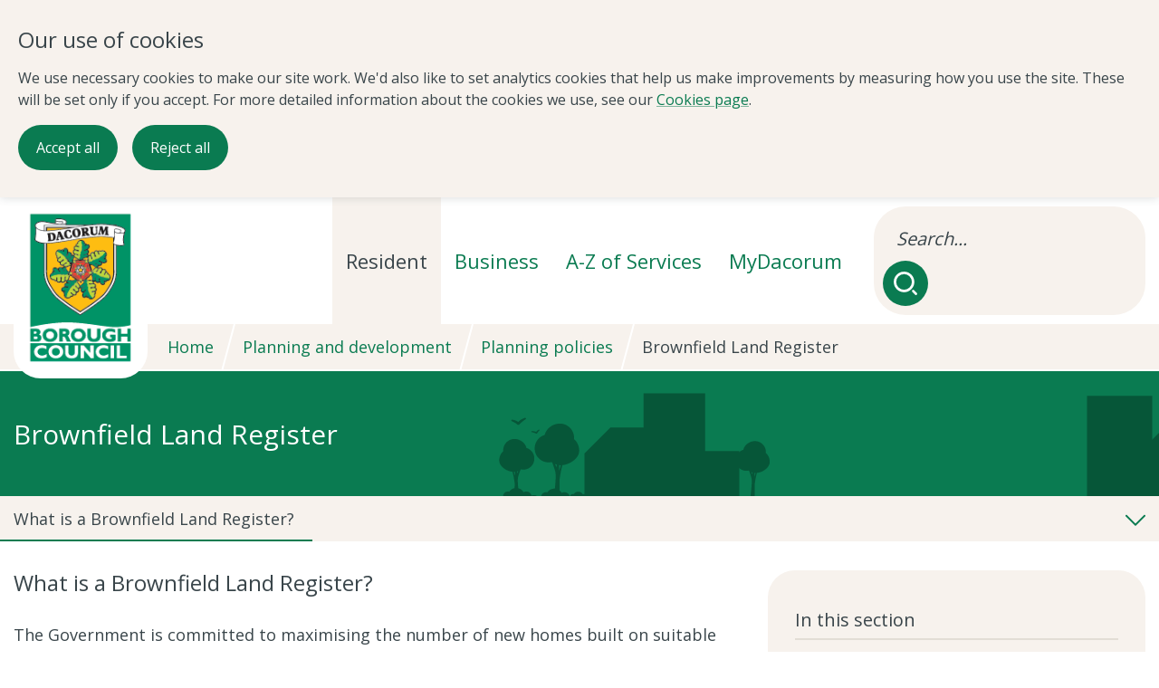

--- FILE ---
content_type: text/html; charset=utf-8
request_url: https://webdev.dacorum.gov.uk/home/planning-development/planning-strategic-planning/brownfield-land-register
body_size: 10150
content:
 <!DOCTYPE html> <html lang="en"> <head> <link rel="icon" type="image/png" href="/ResourcePackages/Foundation/assets/dist/img/icons/favicon-96x96.png?package=Foundation" sizes="96x96"> <link rel="icon" type="image/svg+xml" href="/ResourcePackages/Foundation/assets/dist/img/icons/favicon.svg?package=Foundation"> <link rel="shortcut icon" href="/ResourcePackages/Foundation/assets/dist/img/icons/favicon.ico?package=Foundation"> <link rel="apple-touch-icon" sizes="180x180" href="/ResourcePackages/Foundation/assets/dist/img/icons/apple-touch-icon.png?package=Foundation"> <meta name="apple-mobile-web-app-title" content="Dacorum"> <link rel="manifest" href="/ResourcePackages/Foundation/assets/dist/img/icons/site.webmanifest?package=Foundation"> <title>
	Brownfield Land Register
</title> <meta charset="utf-8"><script type="text/html" id="sf-tracking-consent-manager">
	<div id="tracking-consent-dialog" > 
	<span class="consent-title" >Our use of cookies</span>
	<p class="consent-description">We use necessary cookies to make our site work. We'd also like to set analytics cookies that help us make improvements by measuring how you use the site. These will be set only if you accept.

For more detailed information about the cookies we use, see our <a href="http://www.dacorum.gov.uk/home/cookies-policy" title="More info about our cookies">Cookies page</a>.</p>
	<div class='consent-accept-container'>
		<a class="consent-accept" href="javascript:TrackingConsentManager.updateUserConsent(true)">Accept all</a>
	</div>
	<div class='consent-reject-container'>
		<a class="consent-reject" href="javascript:TrackingConsentManager.updateUserConsent(false)">Reject all</a>
	</div>
	<div></div>
</div>
</script><script type="text/javascript" src="/WebResource.axd?d=DzHrpQl5URXarFHAtrmzFkBoCgrGJflL1UsR29ffrMoywFrwjjjUqKazYVxzHEu-zzqpBJHN-d-hPcinkhd5KKPDUWNP2w3PtnfPbA2UZhV-QSrIZDoQLqK54t05DJr83XmOIiaGgLzPy_a4wOttlVDRC-L1LfT0VmNzwmCRzuldpXgC2nI7YtTNKe-7gh3X0&amp;t=638826587880000000">

</script> <meta name="viewport" content="width=device-width, initial-scale=1.0, minimum-scale=1.0"> <script src="/ResourcePackages/Foundation/assets/dist/js/vendor/jquery-3.2.1.js?package=Foundation" type="text/javascript"></script><link href="/ResourcePackages/Foundation/assets/dist/css/style.css?v=2&amp;package=Foundation" rel="stylesheet" type="text/css" /><link href="/ResourcePackages/Foundation/assets/fontawesome/css/all.min.css?v=1&amp;package=Foundation" rel="stylesheet" type="text/css" /> <script type="text/javascript" src="https://www.googletagmanager.com/gtag/js?id=G-KQRXD13Z17"></script><script type="text/javascript">
(function() {
	function deleteCookie(cookieName) {
        document.cookie = cookieName + '=;expires=Mon Jan 01 1900 00:00:00 ; path=/';
	}

	function loadAndTrack(canTrack) {
		if (!canTrack) {
			deleteCookie('_ga');
			deleteCookie('_gat');
			deleteCookie('_gid');
			return;
		}
		
		window.dataLayer = window.dataLayer || [];
		function gtag(){dataLayer.push(arguments);}
		gtag('js', new Date());
		gtag('config', 'G-KQRXD13Z17');
	}

	if (window.TrackingConsentManager) {
		TrackingConsentManager.addEventListener('ConsentChanged', loadAndTrack);
		loadAndTrack(TrackingConsentManager.canTrackCurrentUser());
	}
	else {
		loadAndTrack(true);
	}
})();
</script><meta name="Generator" content="Sitefinity 15.2.8431.0 DX" /><link rel="canonical" href="https://www.dacorum.gov.uk/home/planning-development/planning-strategic-planning/brownfield-land-register" /><meta name="description" content="Find out more information about our Brownfield Land Register" /><meta name="keywords" content="Brownfield, land, register, permission in principle, planning, development, sites, site, housing" /></head> <body lang="en"> <div class="skip_links hide-for-small" role="navigation" aria-label="Skip links"> <ul> <li><a class="button white_focus show-on-focus skip-content" title="Close pop-up" href="javascript:ClosePop();">Close pop-up</a></li> <li><a class="button white_focus show-on-focus skip-content" title="Skip to content"  href="#main">Skip to content</a></li> <li><a class="button white_focus show-on-focus skip-content" title="Back to top" href="javascript:scrollPageToTop();">Back to top</a></li> <li><a class="button white_focus show-on-focus skip-content" title="Home" href="/home">Home</a></li> <li><a class="button white_focus show-on-focus skip-content" title="News" href="/home/news/all-news">News</a></li> <li><a class="button white_focus show-on-focus skip-content" title="Sitemap" href="/home/sitemap">Sitemap</a></li> <li><a class="button white_focus show-on-focus skip-content" title="Search" href="https://webapps.dacorum.gov.uk/search/">Search</a></li> <li><a class="button white_focus show-on-focus skip-content" title="Help" href="/home/tools/general-help-with-using-this-website">Help</a></li> <li><a class="button white_focus show-on-focus skip-content" title="Complaints" href="/home/do-it-online/make-a-complaint">Complaints</a></li> </ul> </div>  <!--
    <div id="message-bar">
        <p>We are currently experiencing intermittent issues with the processing of payments. Sorry for any inconvenience caused.</p>
    </div> 
    --> <header id="top"> <div class="header_inner"> <div class="trigger_column hide-for-large"> <a href="javascript:goBack();" class="back-trigger" role="button"><span class="sr-only">Go back</span><span class="icon icon_arrow"></span></a> </div> <a href="/" id="logo"> <img src="/Sitefinity/WebsiteTemplates/DBCCorp2016/App_Themes/DBCCorp2016/Images/style/logo.png" alt="Dacorum Borough Council logo linking to our homepage"> <span class="sr-only">Dacorum Borough Council</span> </a> <div class="trigger_column hide-for-large"> <a href="javascript:void(0);" class="menu-trigger" role="button"><span><span>Menu</span></span></a> </div> <nav id="primary"> <form role="search" method="get" class="search_form" action="https://webapps.dacorum.gov.uk/search/" aria-label="Site search"> <fieldset> <legend class="sr-only">Search form</legend> <label for="q" class="sr-only">Find something interesting</label> <input class="search_text" type="text" value="" name="q" id="q" placeholder="Search..."> <button type="submit" id="searchsubmit"> <span class="sr-only">Submit search</span> <span class="icon icon_search thick white"></span> </button> </fieldset> </form> <ul> <li class="has_children"> <a href="/home/" class="active">Resident</a> <ul> <li><a href="/home/council-tax" title="Council Tax">Council Tax</a></li> <li><a href="/home/environment-street-care/recycling-refuse-waste" title="Bins and recycling">Bins and recycling</a></li> <li><a href="/home/planning-development" title="Planning and development">Planning and development</a></li> <li><a href="/home/housing" title="Housing">Housing</a></li> <li><a href="/home/leisure-arts-culture" title="Leisure, arts and culture">Leisure, arts and culture</a></li> <li><a href="/home/environment-street-care" title="Environment">Environment</a></li> <li><a href="/home/council-democracy" title="Council and democracy">Council and democracy</a></li> <li><a href="/home/benefits" title="Benefits">Benefits</a></li> <li><a href="/home/recruitment" title="Jobs">Jobs</a></li> <li><a href="/home/community-living/parking-and-travel" title="Parking">Parking</a></li> <li><a href="/home/community-living" title="Community and living">Community and living</a></li> <li><a href="/home/regeneration" title="Regeneration">Regeneration</a></li> </ul> </li> <li class="has_children"> <a href="/home/business">Business</a> <ul> <li><a href="/home/business/business-services" title="Business services">Business services</a></li> <li><a href="/home/environment-street-care/licensing" title="Licences and permits">Licences and permits</a></li> <li><a href="/home/business/business-rates" title="Business rates">Business rates</a></li> <li><a href="/home/environment-street-care" title="Environment">Environment</a></li> <li><a href="/home/business/business-services/commercial-property" title="Commercial property">Commercial property</a></li> <li><a href="/home/planning-development" title="Planning and development">Planning and development</a></li> <li><a href="/home/business/procurement" title="Commissioning and procurement">Commissioning and procurement</a></li> <li><a href="/home/regeneration" title="Regeneration">Regeneration</a></li> </ul> </li> <li><a href="https://webapps.dacorum.gov.uk/search/atoz.aspx">A-Z of Services</a></li> <li><a href="https://resident.dacorum.gov.uk/">MyDacorum</a></li> </ul> </nav> </div> </header> <section class="content" id="main" aria-label="Main content"> 








<div id="breadcrumb" class="show-for-large" data-id="1">
    <nav aria-label="Full path to the current page">
        <div id="bcInner" class="row column">
            <ul class="breadcrumbs" aria-label="Breadcrumb">
                            <li class="breadcrumb-item"><a href="/">Home</a></li>
                            <li class="breadcrumb-item"><a href="/home/planning-development">Planning and development</a></li>
                            <li class="breadcrumb-item"><a href="/home/planning-development/planning-strategic-planning">Planning policies</a></li>
                        <li class="breadcrumb-item" aria-current="page">Brownfield Land Register</li>
            </ul>
        </div>
    </nav>
</div>
<div class="title_strip scene_01">
    <div class="row column">
        <div>
            <h1>Brownfield Land Register</h1>
        </div>
    </div>
</div>	<div class="content_progress" data-sf-element="Row">
    <div id="contentPlaceholder_T977D2FB1005_Col00" class="sf_colsIn" data-sf-element="Column 1" data-placeholder-label="Content Progress">
<div >
    <div class="sfContentBlock" >
        <div data-sticky-container="" class="move_to_title_strip"><div data-sticky="" data-margin-top="0" data-anchor="contentPlaceholder_T977D2FB1005_Col00" data-sticky-on="small"><div class="in_page_nav" style="--progress:0%;"><a class="in_page_toggle" href="javascript:void(0);" data-sf-ec-immutable="">
 <span class="toggle_inner">
 <span class="sr-only">Toggle in-page navigation links</span>
 <span class="active_section"><span class="sr_only">Current active section: </span><span class="text"></span></span>
 </span>
 </a>
 <div class="row column"><div class="relative"><nav aria-label="Navigation to headings on this page"><ul></ul></nav></div></div></div></div></div>
    </div>
</div>
<div >
    <div class="sfContentBlock" >
        <!--Warning Bar 1-->
<!--div class="sfcontentblock" id="warning-bar-1">
    <div id="warning-bar" style="line-height:28px;margin-left:auto;margin-right:auto;display:inline-flex;">
        <p><img src="/images/default-source/warningicons/warningna.gif?sfvrsn=9dad1c9f_10" style="margin-top:5px;margin-right:10px;" align="left" title="warningna" data-displaymode="original" alt="warning sign" width="60px" class="warniconimg" sfref="[images%7COpenAccessDataProvider%7Ccb981109-da23-4098-ae1d-f50a881a1eaa]33b87744-5115-6b7f-9bc7-ff00000246a4" data-sf-ec-immutable="" /><strong></strong>Residents may experience some intermittent problems with some of our webpages today. We are working hard to fix these issues. Please try again later.&nbsp;&nbsp;<strong><a id="close-warning-bar-1" class="cb-enable" title="close notification" data-sf-ec-immutable="">&times;</a></strong></p>
    </div>
</div--><!--Warning Bar 1-->
    </div>
</div><div id="contentPlaceholder_T977D2FB1006_Col00" class="sf_colsIn row column content_wrapper" data-sf-element="Container" data-placeholder-label="Content Wrapper">
<div >
    <div class="sfContentBlock" >
        <h1>Brownfield Land Register</h1>
<h2>What is a Brownfield Land Register?</h2>
<p>The Government is committed to maximising the number of new homes built on suitable brownfield land and has set out its intention to ensure that 90 per cent of suitable brownfield sites have planning permission for housing by 2020.</p>
<p><a href="http://www.legislation.gov.uk/uksi/2017/403" title="Link to the Government's Legislation website">The Housing and Planning Act (May 2016)</a> makes provision for local authorities to prepare, maintain and publish a register of brownfield land. The register should identify previously developed sites in the district that we have assessed as being suitable for housing.</p>
<p>The register should comprise a standard set of information, prescribed by the Government, that will be kept up to date, and made publicly available, to help provide certainty for developers and communities and encourage investment in local areas. The registers will then be used to monitor the Government&rsquo;s commitment to the delivery of brownfield sites.</p>
<p>For more information about the Brownfield Land Register Regulations, please visit the&nbsp;<a href="http://www.legislation.gov.uk/uksi/2017/403/contents/made" title="Link to the Brownfield Land Register Regulations 2017 on the Government's Legislation website">Government's Legislation website</a>.</p>
<p>For more information on the Brownfield Land Register and 'Permission in Principle', please view the following document:&nbsp;<img alt=""  src="/images/default-source/web-graphics/pdficon_small_2.gif?sfvrsn=52780f9f_8" data-displaymode="Original">
<a href="/docs/default-source/strategic-planning/dclg---questions-and-answers-for-brownfield-registers-and-permission-in-principle.pdf?sfvrsn=5e19389e_0" title="Department for Communities and Local Government - Questions and answers for Brownfield Registers and Permission in Principle (PDF 224KB)">Department for Communities and Local Government - Questions and answers for Brownfield Registers and Permission in Principle (PDF 224KB)</a>.</p>
<h2>What is brownfield land?</h2>
<p>"Brownfield" (previously developed land) land is <a href="https://www.gov.uk/government/publications/national-planning-policy-framework--2" title="National Planning Policy Framework information on the Government website" class="" target="">defined in Annex 2 of the National Planning Policy Framework</a>&nbsp;as:</p>
<p>"Land which is or was occupied by a permanent structure, including the curtilage of the developed land (although it should not be assumed that the whole of the curtilage should be developed) and any associated fixed surface infrastructure. This excludes land that is or has been occupied by agricultural or forestry buildings; land that has been developed for minerals extraction or waste disposal by landfill purposes where provision for restoration has been made through development control procedures; land in built-up areas such as private residential gardens, parks, recreation grounds and allotments; and land that was previously developed, but where the remains of the permanent structure have blended into the landscape in the process of time."</p>
<p>Our&nbsp;brownfield register&nbsp;(BFR) aims to provide publicly available information on all known brownfield sites. It will contain data and maps of sites identified from site submissions and collated from the existing data sources of&nbsp;Dacorum's&nbsp;Strategic Housing Land Availability Assessment (SHLAA), existing planning permissions and pending planning decisions. This register will be updated as new site information comes forward, and to remove sites where development has taken place.</p>
<h2>Brownfield Land Register 2017 to 2021</h2>
<p>Our first Brownfield Land Register (and supporting documents) was published on 30 December 2017 (site references BLR/001 to BLR/026).</p>
<p> </p>
<p>The Brownfield Land Register was published on 20 December 2021. This is now combined with the 2017-2020 Brownfield Land Registers and site references BLR/016, BLR/027, BLR/028 and BLR/038 are removed from the Register. Please see documents below.</p>
<p>The register is in two parts. Part 1 is a comprehensive list of identified brownfield sites, while Part 2 is a list of sites we think is appropriate to give&nbsp;<a href="http://www.legislation.gov.uk/uksi/2017/402" title="Link to the Government's Legislation website">Permission in Principle</a>. These will be housing-led developments, identified using set criteria and consultation.</p>
<p><img src="/images/default-source/root/pdf-icon.jpg?sfvrsn=4846f39f_0" data-displaymode="Original" alt="">&nbsp;<a href="/docs/default-source/strategic-planning/dacorum-borough-council-brownfield-land-register-20214ef66b4551156b7f9bc7ff00000246a4.pdf?sfvrsn=e6e3009e_2" title="Dacorum Borough Council Brownfield Land Register 2021 (PDF 166KB)">Dacorum Borough Council Brownfield Land Register 2021 (PDF 166KB)</a><br>
<img src="/images/default-source/web-graphics/xls_16.gif?sfvrsn=2428029f_2" data-displaymode="Original" alt="">&nbsp;<a href="/docs/default-source/strategic-planning/dacorum-borough-council-brownfield-land-register-20213df66b4551156b7f9bc7ff00000246a4.csv?sfvrsn=99e3009e_0&amp;download=true" title="Dacorum Borough Council Brownfield Land Register 2021 (CSV 13KB)">Dacorum Borough Council Brownfield Land Register 2021 (CSV 13KB)</a><br>
<img src="/images/default-source/root/pdf-icon.jpg?sfvrsn=4846f39f_0" data-displaymode="Original" alt="">&nbsp;<a href="/docs/default-source/strategic-planning/dacorum-borough-council-brownfield-land-register-20205f0f684551156b7f9bc7ff00000246a4.pdf?sfvrsn=f71a039e_6" title="Dacorum Borough Council Brownfield Land Register 2020 (PDF 524KB)">Dacorum Borough Council Brownfield Land Register 2020 (PDF 524KB)</a><br>
<img src="/images/default-source/web-graphics/xls_16.gif?sfvrsn=2428029f_2" data-displaymode="Original" alt="">&nbsp;<a href="/docs/default-source/strategic-planning/dacorum-borough-council-brownfield-land-register-2020.csv?sfvrsn=c917039e_4&amp;download=true" title="Dacorum Borough Council Brownfield Land Register 2020 (CSV 13KB)">Dacorum Borough Council Brownfield Land Register 2020 (CSV 13KB)</a><br>
<img width="17" height="17" alt="" src="/images/default-source/root/pdficon_small.gif?sfvrsn=92f6099f_6" data-displaymode="Original">&nbsp;<a href="/docs/default-source/strategic-planning/brownfield-land-register-2019.pdf?sfvrsn=6a43089e_6" title="Dacorum Borough Council Brownfield Land Register 2019 (PDF 544KB)">Dacorum Borough Council Brownfield Land Register 2019 (PDF 544KB)</a><br>
<img alt=""  src="/images/default-source/web-graphics/xls_16.gif?sfvrsn=2428029f_2" data-displaymode="Original">&nbsp;<a href="/docs/default-source/strategic-planning/dacorum-borough-council-brownfield-land-register-2019-(csv-14kb).csv?sfvrsn=8b51089e_6&amp;download=true" title="Dacorum Borough Council Brownfield Land Register 2019 (CSV 12KB)">Dacorum Borough Council Brownfield Land Register 2019 (CSV 12KB)</a><br>
<img alt=""  src="/images/default-source/web-graphics/pdficon_small_2.gif?sfvrsn=52780f9f_8" data-displaymode="Original" width="17" height="17">&nbsp;<a href="/docs/default-source/strategic-planning/dbc---brownfield-land-register--2018-(updated-29-august-2018-)-appendix-1-cabinet-sept-2018.pdf?sfvrsn=f1c90a9e_6" title="Dacorum Borough Council Brownfield Land Register 2018 (PDF 450KB)">Dacorum Borough Council Brownfield Land Register 2018 (PDF 450KB)</a><br>
<img alt=""  src="/images/default-source/web-graphics/xls_16.gif?sfvrsn=2428029f_2" data-displaymode="Original">&nbsp;<a href="/docs/default-source/strategic-planning/dbc---brownfield-land-register--2018-(updated-29-august-2018-)-appendix-1-cabinet-sept-2018a4dc614551156b7f9bc7ff00000246a4.csv?sfvrsn=ac90a9e_4&amp;download=true" title="Dacorum Borough Council Brownfield Land Register 2018 (CSV 15KB)">Dacorum Borough Council Brownfield Land Register 2018 (CSV 15KB)</a><br>
<img alt=""  src="/images/default-source/web-graphics/pdficon_small_2.gif?sfvrsn=52780f9f_8" data-displaymode="Original">&nbsp;<a href="/docs/default-source/regeneration/dbc---brownfield-land-register---2017---site-planning-history---dec-2017.pdf?sfvrsn=8417319e_0" title="Dacorum Borough Council Brownfield Land Register 2017 - Site Planning History (PDF 41KB)">Dacorum Borough Council Brownfield Land Register 2017 - Site planning history (PDF 41KB)</a><br>
<img alt=""  src="/images/default-source/web-graphics/pdficon_small_2.gif?sfvrsn=52780f9f_8" data-displaymode="Original">&nbsp;<a href="/docs/default-source/strategic-planning/brownfield-sites-blr001-to-blr026.pdf?sfvrsn=25ce309e_0" title="Brownfield sites BLR001 to BLR026 (PDF 6MB)">Dacorum Borough Council Brownfield Land Register 2017&nbsp;- Site plans&nbsp;for BLR001 to BLR026 (PDF 6MB)</a><br>
<img alt="" src="/images/default-source/root/pdficon_small.gif?sfvrsn=92f6099f_6" data-displaymode="Original">&nbsp;<a href="/docs/default-source/strategic-planning/brownfield-sites-blr027-to-blr033.pdf?sfvrsn=81d0b9e_6" title="Dacorum Borough Council Brownfield Land Register 2017 - sites BLR027 to BLR033 (PDF 1MB)">Dacorum Borough Council Brownfield Land Register 2018 - Site plans for BLR027 to BLR033 (PDF 1MB)</a><br>
<img src="/images/default-source/root/pdf-icon.jpg?sfvrsn=4846f39f_0" data-displaymode="Original" alt="">&nbsp;<a href="/docs/default-source/strategic-planning/dacorum-borough-council-brownfield-land-register-2019---site-plans-for-blr034-to-blr040.pdf?sfvrsn=7014039e_10" title="Dacorum Borough Council Brownfield Land Register 2019 and 2020 - Site plans for BLR034 to BLR040 (PDF 1MB)">Dacorum Borough Council Brownfield Land Register 2019 and 2020 - Site plans for BLR034 to BLR040 (PDF 1MB)</a></p>
<p>Please note: there are no Part 2 sites listed for the years 2017 to 2021.<br>
</p>
<p>The data in the Brownfield Land Register is provided under the Open Government Licence for public sector information.</p>
<h2>Contact us</h2>
<p>If you have any questions, please contact Brownfield Land Register team.<br>
<strong>Email:</strong>&nbsp;<a href="mailto:brownfieldlandregister@dacorum.gov.uk" title="Email the Brownfield Land Register officer ">brownfieldlandregister@dacorum.gov.uk</a><br>
<strong>Telephone:</strong> 01442 228000</p>
    </div>
</div>

<div class="sub_nav wrap">
    <nav aria-label="Navigation to other pages in this section">
                <ul>
                            <li><a href="/home/planning-development/planning-strategic-planning/new-single-local-plan" title="New Dacorum Local Plan (to 2041)">New Dacorum Local Plan (to 2041)</a></li>
                            <li><a href="/home/planning-development/planning-strategic-planning/local-plan-1991-2011" title="Local Plan 1991-2011">Local Plan 1991-2011</a></li>
                            <li><a href="/home/planning-development/planning-strategic-planning/core-strategy" title="Core Strategy">Core Strategy</a></li>
                            <li><a href="/home/planning-development/planning-strategic-planning/site-allocations" title="Site Allocations">Site Allocations</a></li>
                            <li><a href="/home/planning-development/planning-strategic-planning/east-hemel-hempstead-area-action-plan" title="East Hemel Hempstead Area Action Plan">East Hemel Hempstead Area Action Plan</a></li>
                            <li><a href="/home/planning-development/planning-strategic-planning/proposals-map" title="Proposals Map">Proposals Map</a></li>
                            <li><a href="/home/planning-development/planning-strategic-planning/sustainability-appraisals" title="Sustainability Appraisals">Sustainability Appraisals</a></li>
                            <li><a href="/home/planning-development/planning-strategic-planning/developer-contributions" title="Developer contributions">Developer contributions</a></li>
                            <li><a href="/home/planning-development/planning-strategic-planning/evidence-base" title="Evidence Base">Evidence Base</a></li>
                            <li><a href="/home/planning-development/planning-strategic-planning/supplementary-planning-documents-(spds)" title="Additional Planning Guidance Documents">Additional Planning Guidance Documents</a></li>
                            <li><a href="/home/planning-development/planning-strategic-planning/monitoring-reports-and-land-position-statements" title="Monitoring reports and land position statements">Monitoring reports and land position statements</a></li>
                            <li><a href="/home/planning-development/planning-strategic-planning/statement-of-community-involvement" title="Statement of Community Involvement">Statement of Community Involvement</a></li>
                            <li><a href="/home/planning-development/planning-strategic-planning/self-build-and-custom-housebuilding" title="Self-build and custom housebuilding">Self-build and custom housebuilding</a></li>
                            <li><a href="/home/planning-development/planning-strategic-planning/local-development-scheme" title="Local Development Scheme">Local Development Scheme</a></li>
                            <li><a href="/home/planning-development/planning-strategic-planning/sustainable-development" title="Sustainable development">Sustainable development</a></li>
                            <li><a href="/home/planning-development/planning-strategic-planning/brownfield-land-register" title="Brownfield Land Register">Brownfield Land Register</a></li>
                            <li><a href="/home/planning-development/planning-strategic-planning/neighbourhood-planning" title="Neighbourhood planning ">Neighbourhood planning </a></li>
                            <li><a href="/home/planning-development/planning-strategic-planning/article-4-directions" title="Article 4 Directions - employment and town centre areas">Article 4 Directions - employment and town centre areas</a></li>
                </ul>
    </nav>
</div>	
<div >
    <div class="sfContentBlock" >
        <!--Warning Bar 1
<div class="sfcontentblock" id="warning-bar-1">
    <div id="warning-bar" style="line-height:28px;margin-left:auto;margin-right:auto;display:inline-flex;">
        <p><img src="/images/default-source/warningicons/warningna.gif?sfvrsn=9dad1c9f_10" style="margin-top:5px;margin-right:10px;" align="left" title="warningna" data-displaymode="original" alt="warning sign" width="60px" class="warniconimg" sfref="[images%7COpenAccessDataProvider]33b87744-5115-6b7f-9bc7-ff00000246a4" data-sf-ec-immutable="" />We are carrying out essential website maintenance work from 6pm on Friday 25 October 2024. During this time our online forms and payment systems will be unavailable. We hope to restore service by around midnight. We apologise for any inconvenience caused.
            &nbsp;<strong><a id="close-warning-bar-1" class="cb-enable" title="close notification" data-sf-ec-immutable="">&times;</a></strong></p>
    </div>
</div>Warning Bar 1-->
    </div>
</div>    <div class="row">
        <div class="columns small-12" style="margin-top: 30px;">
            <p><span style="font-size: 0.8rem;">Page Last Updated: Tuesday, 24 January 2023 at 10:46 AM</span></p>
        </div>
    </div>

</div>

    </div>
</div>
<div class="tint_row">
    <div class="row column">
        <div class="row" id="feedback-thanks" style="display:none;">
            <div class="small-12 columns">
                <span class="h3">Thanks for your feedback</span>
            </div>
        </div>
        <div id="feedback-main">
            <div class="row ">
                <div class="small-12 large-10 xlarge-9 large-centered columns">
                    <p class="no_marg_bot text-center"><a href="javascript:void(0);" class="button secondary feedback no_marg_bot">Provide feedback on this page.</a></p>

                    <div id="feedbackSlider" class="feedback">
                        <fieldset>
                            <legend class="sr_only">Use the fields in this section to rate how useful you found this page to be.</legend>
                            <div class="row feedbackpadding">
                                <div class="small-12 columns">
                                    <span class="h3">Was this page helpful?</span>
                                </div>
                                <div class="small-12 medium-4 columns">
                                    <p id="FeedbackTabSlider1_labRate" class="lbl">Rate this page</p>
                                </div>
                                <div class="small-12 medium-8 columns">
                                    <ul class="overall-rating js">
                                        <li class="s1 radio-off">
                                            <label title="Rate: Poor" for="speed1">1</label>
                                            <input runat="server" enableviewstate="true" clientidmode="Static" type="radio" id="speed1" name="ctl00$FeedbackTabSlider1$speedA" value="1">
                                        </li>
                                        <li class="s3 radio-off">
                                            <label title="Rate: Fair" for="speed2">2</label>
                                            <input runat="server" enableviewstate="true" clientidmode="Static" type="radio" id="speed2" name="ctl00$FeedbackTabSlider1$speedA" value="2">
                                        </li>
                                        <li class="s4 radio-off">
                                            <label title="Rate: Good" for="speed3">3</label>
                                            <input runat="server" enableviewstate="true" clientidmode="Static" type="radio" id="speed3" name="ctl00$FeedbackTabSlider1$speedA" value="3">
                                        </li>
                                        <li class="s5 radio-off">
                                            <label title="Rate: Excellent" for="speed4">4</label>
                                            <input runat="server" enableviewstate="true" clientidmode="Static" type="radio" id="speed4" name="ctl00$FeedbackTabSlider1$speedA" value="4">
                                        </li>
                                    </ul>
                                </div>
                            </div>
                            <div class="row">
                                <div class="small-12 medium-4 columns">
                                    <label id="FeedbackTabSlider1_labFeedbackText" for="txtFeedbackText">Your comments</label>
                                </div>
                                <div class="small-12 medium-8 columns">
                                    <textarea ID="txtFeedbackText" Rows="3" Columns="20" MaxLength="1000"></textarea>
                                    <p class="error" style="display:none;" id="EnterFeedbackDiv">
                                        <span>Please rate this page and/or enter some feedback!</span>
                                    </p>
                                </div>
                            </div>
                            <div class="row">
                                <div class="small-12 medium-4 columns">
                                    <label id="FeedbackTabSlider1_labEmail" for="txtEmail">Contact details (if you require a response, please include your email address)</label>
                                </div>
                                <div class="small-12 medium-8 columns">
                                    <input ID="txtEmail" type="text" AutoCompleteType="Email" />
                                </div>
                            </div>
                            <div class="row action">
                                <div class="small-12 medium-8 columns float-right">
                                    <input type="button" class="FeedbackButton button" value="Send feedback" id="Button2">
                                    <div style="display:none" id="FeedbackFailDiv">
                                        <p>
                                            <span style="color:Red;" id="FeedbackTabSlider1_FeedbackFailed">Feedback failed. Please try again or </span>
                                            <a title="Contact us" href="http://www.dacorum.gov.uk/home/do-it-online/contact-us">contact us</a>
                                        </p>
                                    </div>
                                </div>
                            </div>
                        </fieldset>
                    </div>
                </div>
            </div>
        </div>
    </div>
</div>

    <script type="text/javascript" src="//ajax.aspnetcdn.com/ajax/4.0/1/MicrosoftAjax.js"></script>
    <script type="text/javascript" src="https://www.dacorum.gov.uk/Custom/WebService/DBCWebServices.asmx/js"></script>






 </section> <!-- Start of signup scripts --> <script>
        jQuery.fn.load = function (callback) {$(window).trigger("load", callback); }; 

        // DotMailer form validation
        function validate_signup(frm) {
            var emailAddress = frm.Email.value;
            var errorString = '';
            if (emailAddress == '' || emailAddress.includes('@') === false) {
                errorString = 'Please enter your email address';
            }
            var isError = false;
            if (errorString.length > 0) isError = true;

            if (isError) alert(errorString);
            return !isError;
        }
    </script> <!-- End of signup scripts --> <footer id="topFooter"> <div class="row text-center equalize-flex-large"> <div class="small-12 medium-6 large-4 columns large-order-1"> <p><span class="icon icon_pin white thick"></span></p> <p>The Forum, Marlowes,<br>
                    Hemel Hempstead,<br>
                    Hertfordshire,<br>
                    HP1 1DN</p> </div> <div class="small-12 medium-6 large-4 columns large-order-3"> <p><span class="icon icon_chat white thick"></span></p> <p><a class="button white" href="/home/do-it-online/contact-us" id="ContactUsButton">Get in touch</a></p> </div> <div class="small-12 large-4 columns large-order-2"> <p><span class="icon icon_email white thick"></span></p> <form name="signup" id="signup" action="https://dacorum-mail.co.uk/signup.ashx" method="post" onsubmit="return validate_signup(this)"> <ul> <li>Sign up to Dacorum Life for the latest news and events</li> <li> <input type="hidden" name="addressbookid" value="3035419"> <input type="hidden" name="ci_isconsentform" value="true"> <input type="hidden" name="userid" value="174259"> <input type="hidden" name="SIG1c78e86112689e69f4a393d20173afec163d66c980e6a745ba29b14c5d0cdbe3" value=""> <!-- ReturnURL - when the user hits submit, they'll get sent here --> <input type="hidden" name="ReturnURL" id="ReturnURL" value=""> <!-- Email - the user's email address --> <fieldset> <legend class="sr-only">Email address:</legend> <input type="text" name="iEmail" id="iEmail" placeholder="Your email" autocomplete="email" aria-label="Enter your email address to subscribe"> <input type="submit" name="Submit" value="Subscribe" class="button postfix no_marg" aria-label="Click to subscribe"> </fieldset> <input type="hidden" name="ci_userConsentText" value=""> <input type="hidden" id="ci_consenturl" name="ci_consenturl" value=""> <script type="text/javascript">
                                var urlInput = document.getElementById("ci_consenturl");
                                var returnUrlHidden = document.getElementById("ReturnURL");

                                if(urlInput != null && urlInput != 'undefined') {
                                    urlInput.value = encodeURI(window.location.href);
                                    returnUrlHidden.value = "https://www.dacorum.gov.uk/home/tools/thank-you?frompage=" + urlInput.value;
                                }
                            </script> </li> </ul> </form> </div> </div> <div class="row column text-center"> <ul class="social_links"> <li><a href="https://x.com/DacorumBC" target="_blank"><span class="fa-brands fa-x-twitter"></span><span class="sr-only">Find us on X/Twitter</span></a></li> <li><a href="https://www.facebook.com/dacorum" target="_blank"><span class="fa-brands fa-facebook-f"></span><span class="sr-only">Find us on Facebook</span></a></li> <li><a href="https://www.linkedin.com/company/dacorum" target="_blank"><span class="fa-brands fa-linkedin-in"></span><span class="sr-only">Find us on Linkedin</span></a></li> <li><a href="https://www.youtube.com/dacorumbc" target="_blank"><span class="fa-brands fa-youtube"></span><span class="sr-only">View our YouTube channel</span></a></li> <li><a href="https://www.instagram.com/dacorumbc/" target="_blank"><span class="fa-brands fa-instagram"></span><span class="sr-only">Find us on Instagram</span></a></li> </ul> </div> <div class="row column text-center"> <ul class="LinksUl" role="menu"> <li role="menuitem"><a href="/home/tools/accessibility-options">Accessibility</a></li> <li role="menuitem"><a href="/home/tools/general-help-with-using-this-website-2">Help</a></li> <li role="menuitem"><a href="/home/sitemap">Sitemap</a></li> <li role="menuitem"><a href="/home/map-of-dacorum/legal-disclaimers">Legal notices</a></li> <li role="menuitem"><a href="/home/map-of-dacorum/privacy-statement">Privacy Policy</a></li> <li role="menuitem"><a href="/home/cookies-policy">Cookie Policy</a></li> </ul> </div> 
 </footer> <div id="top-link"> <a href="#top" id="go-top" style="display: none;" role="navigation">Back to top</a> </div> <script src="/ResourcePackages/Foundation/assets/dist/js/vendor/foundation.min.js?package=Foundation" type="text/javascript"></script><script src="/ResourcePackages/Foundation/assets/dist/js/vendor/what-input.js?package=Foundation" type="text/javascript"></script><script src="//cdn.jsdelivr.net/npm/swiper@11/swiper-bundle.min.js" type="text/javascript"></script><script src="/ResourcePackages/Foundation/assets/dist/js/app.js?v=22&amp;package=Foundation" type="text/javascript"></script><script src="/ResourcePackages/Foundation/assets/src/js/dbc-1.js?q=4&amp;package=Foundation" type="text/javascript"></script><script src="/ResourcePackages/Foundation/assets/src/js/starrating.js?package=Foundation" type="text/javascript"></script><link href="//cdn.jsdelivr.net/npm/swiper@11/swiper-bundle.min.css" rel="stylesheet" type="text/css" /> </body> </html>


--- FILE ---
content_type: application/javascript
request_url: https://webdev.dacorum.gov.uk/ResourcePackages/Foundation/assets/src/js/dbc-1.js?q=4&package=Foundation
body_size: 5122
content:
// 20180301 - Some extra feedback bits. Clear the validation on entry and exit
// extra code for calling feedback function
// 




$(document).ready(function () {
    $(document).on('click tap touchstart', '.reveal-modal-bg', function () {
        return $('[data-reveal]').foundation('reveal', 'close');
    });

    $(".galleria-info-link").click(function () {
        $(".galleria-info-text, .galleria-info-close").show();
        $(this).hide();
    });

    $(".galleria-info-close").click(function () {
        $(".galleria-info-text, .galleria-info-close").hide();
        $(".galleria-info-link").show();
    });

    // Feedback form 
    $("a.feedback").click(function () {
        HidePleaseEnterFeedback();
        $("#feedbackSlider").slideToggle();
    });

    $("#searchBox").keyup(function (event) {
        if (event.keyCode == 13) {
            event.preventDefault();
            $("#search").click();
        }
    });

    $("#close-warning-bar-2").click(function () {
        $("#warning-bar-2").hide();
    });

    $('.FeedbackButton').click(function () {
        HidePleaseEnterFeedback();
        var strComments = document.getElementById("txtFeedbackText").value;
        var strEmail = document.getElementById("txtEmail").value;
        var strURL = encodeURI(document.location);

        // var blShowMessageBox = false;

        // collect the rating that was offered
        var intRating = 0;

        if (document.getElementById('speed1').checked) {
            intRating = 1;
            //if (strComments.length == 0 && blForceFeedback == false) {
            //    // show the message box
            //    // blShowMessageBox = true;
            //    blForceFeedback = true;
            //}
        } else {
            if (document.getElementById('speed2').checked) {
                intRating = 2;
            } else {
                if (document.getElementById('speed3').checked) {
                    intRating = 3;
                } else {
                    if (document.getElementById('speed4').checked) {
                        intRating = 4;
                    }
                }
            }
        }

        //if (blShowMessageBox) {
        //    // nevent.preventDefault(); // disable normal link function so that it doesn't refresh the page
        //    $('.overpop-bg').show().css({ 'height': '80px' }); //display your popup and set height to the page height
        //} else {

        if (strComments.length == 0 && (intRating == 0 || intRating == 1)) {
            PleaseEnterFeedback();
        } else {
            SitefinityWebApp.Custom.Webservice.DBCWebServices.SaveFeedback(strComments, strEmail, intRating, strURL, OnSuccess, OnFail);
        }
        // }
    });

});

function doDBCSearch() {
    // perform search

    var srchTerm = $("#searchBox").val();
    if (srchTerm != "") {
        window.location = "http://webapps.dacorum.gov.uk/search/?q=" + srchTerm;
    }

}

// Hide/Show search on mobile
function showSearchDBC() {
    showWidth = $("#header .search").outerWidth();
    logoWidth = $("#header #logo").outerWidth();
    newWidth = $("#header").width() - (showWidth + logoWidth);

    if ($("#header .search > .show").hasClass("active")) {
        $("#header .search > .searchDiv").show().animate({ width: 0, marginLeft: "100%" }, 500, function () {
            $(this).hide();
        });
    }
    else {
        $("#header .search > .searchDiv").show().css("right", showWidth + "px").animate({ width: newWidth + "px", marginLeft: 0 }, 500);
    }
    $("#header .search > .show").toggleClass("active");
}

// feedback service success and failure procs
function OnSuccess(asd) {
    document.getElementById('txtEmail').value = "";
    document.getElementById('txtFeedbackText').value = "";
    document.getElementById('speed1').checked = false;
    document.getElementById('speed2').checked = false;
    document.getElementById('speed3').checked = false;
    document.getElementById('speed4').checked = false;
    $("ul.overall-rating").find("li").removeClass("radio-focus");
    $("ul.overall-rating").find("li").addClass("radio-off");

    document.getElementById('feedback-main').style.display = 'none';
    document.getElementById('feedback-thanks').style.display = 'inline';

    $('.handle').click();
}

function OnFail(asd) {
    document.getElementById('EnterFeedbackDiv').style.display = 'none';
    document.getElementById('FeedbackFailDiv').style.display = 'inline';
}

function PleaseEnterFeedback() {
    $('#txtFeedbackText').addClass('error');
    document.getElementById('EnterFeedbackDiv').style.display = 'block';
}

function HidePleaseEnterFeedback() {
    $('#txtFeedbackText').removeClass('error');
    document.getElementById('EnterFeedbackDiv').style.display = 'none';
}

function ClearErrors() {
    document.getElementById('EnterFeedbackDiv').style.display = 'none';
    document.getElementById('FeedbackFailDiv').style.display = 'none';
}



--- FILE ---
content_type: application/javascript
request_url: https://webdev.dacorum.gov.uk/ResourcePackages/Foundation/assets/src/js/starrating.js?package=Foundation
body_size: 1557
content:
$(document).ready(function () {

    $("ul.overall-rating").addClass("js");
    $("ul.overall-rating li").addClass("radio-off");


    $("ul.overall-rating input")
		.focus(function () {
		    $(this).parents("ul.overall-rating").find("li").removeClass("radio-focus");
		    $(this).parent("li").addClass("radio-focus");
		    $(this).parent("li").nextAll("li").addClass("radio-off");
		    $(this).parent("li").prevAll("li").removeClass("radio-off");
		    $(this).parent("li").removeClass("radio-off");
		})
		.blur(function () {
		    $(this).parents("ul.overall-rating").find("li").removeClass("radio-focus");
		    if ($(this).parents("ul.overall-rating").find("li input:checked").length == 0) {
		        $(this).parents("ul.overall-rating").find("li").addClass("radio-off");
		    }
		})
		.click(function () {
		    $(this).parents("ul.overall-rating").find("li").removeClass("radio-checked");
		    $(this).parents("li").addClass("radio-checked");
		});

    $("ul.overall-rating li").mouseover(function () {
        $(this).nextAll("li").addClass("radio-off");
        $(this).prevAll("li").removeClass("radio-off");
        $(this).removeClass("radio-off");
    });

    $("ul.overall-rating").mouseout(function () {
        $(this).children("li").addClass("radio-off");
        $(this).find("li input:checked").parent("li").trigger("mouseover");
    });

    $("ul.overall-rating input:checked").parent("li").trigger("mouseover");
    $("ul.overall-rating input:checked").trigger("click");
});


--- FILE ---
content_type: application/javascript
request_url: https://webdev.dacorum.gov.uk/ResourcePackages/Foundation/assets/dist/js/app.js?v=22&package=Foundation
body_size: 26914
content:
$(document).foundation();

/*=======================================================================
 * detect IE
 * returns version of IE or false, if browser is not Internet Explorer
======================================================================= */
function detectIE() {
	var ua = window.navigator.userAgent;

	var msie = ua.indexOf('MSIE ');
	if (msie > 0) {
		// IE 10 or older => return version number
		return parseInt(ua.substring(msie + 5, ua.indexOf('.', msie)), 10);
	}

	var trident = ua.indexOf('Trident/');
	if (trident > 0) {
		// IE 11 => return version number
		var rv = ua.indexOf('rv:');
		return parseInt(ua.substring(rv + 3, ua.indexOf('.', rv)), 10);
	}

	var edge = ua.indexOf('Edge/');
	if (edge > 0) {
		// IE 12 => return version number
		return parseInt(ua.substring(edge + 5, ua.indexOf('.', edge)), 10);
    }

    // other browser
    return false;
}

/*=======================================================================
 * detect Mobile
 * returns true is user agent is mobile
======================================================================= */
function detectMobile() {
	return (/android|webos|iphone|ipad|ipod|blackberry|iemobile|opera mini/i.test(navigator.userAgent.toLowerCase()))
}

/* ==============================================================
 * viewport
 * Get proper window sizes. returns width and height
================================================================ */
function viewport() {
	var e = window, a = 'inner';
	if (!('innerWidth' in window )) {
		a = 'client';
		e = document.documentElement || document.body;
	}
	return { width : e[ a+'Width' ] , height : e[ a+'Height' ] };
}

/* ==============================================================
 * go back
 * Returns to previous page in browser history
================================================================ */
function goBack() {
	fallbackUrl = '/';
    var prevPage = window.location.href;

    window.history.back();

    setTimeout(function(){ 
        if (window.location.href == prevPage) {
            window.location.href = fallbackUrl; 
        }
    }, 500);
}

/* ==============================================================
 * scroll progress
 * Calculates the user's progress of reading through content
================================================================ */
function scrollProgress() {
	if($(".content_progress").length && !$("#content_progress").length) {
		$(".content_progress").attr("id","content_progress");
	}

	if($("#content_progress").length) {
		// Calcuate progress
		var contentBottom = $("#content_progress").height() + $("#content_progress").offset().top;
		var viewBottom = window.pageYOffset + viewport().height;

		var progress = (viewBottom / contentBottom)*100;
		if(progress > 100) progress = 100;
		if(progress < 0) progress = 0;

		$(".in_page_nav").css("--progress", progress+"%");

		// Set active item
		var viewedSections = [];
		$(".in_page_nav ul li a").each(function() {
			var slug = $(this).attr("data-slug");
			var offset = 65;
			if($("h2#"+slug).offset().top - offset < window.pageYOffset) {
				viewedSections.push(slug);
			}
		});

		var activeSection = viewedSections.length ? viewedSections.pop() : $(".in_page_nav ul li:first-child a").attr("data-slug");

		$(".in_page_nav ul li a").removeClass("active");
		$(".in_page_nav ul li a[data-slug="+activeSection+"]").addClass("active");
		$(".in_page_nav .active_section .text").text($(".in_page_nav ul li a.active").text());
	}
}

/* ==============================================================
 * fixed message
 * Adds padding to top of content matching the height of message
================================================================ */
function fixedMessage() {
	var totalHeight = 0;
	$("#tracking-consent-dialog:not([style='display: none;'])").each(function() {
		totalHeight += $(this).outerHeight();
		$(this).parent("div").attr("role","region");
	});

	$("#message-bar, #warning-bar, #warning-bar2").each(function() {
		var messageID = $(this).attr("id");
		if(!sessionStorage.getItem(messageID)) {
			if(totalHeight) {
				// not the first
				$(this).css("top",totalHeight+"px");
			}
			totalHeight += $(this).outerHeight();
			$(this).attr("role","region");
			$(this).find(".cb-enable").attr("href","javascript:void(0);").html('<span class="sr-only">Close and dismiss message</span>');
			$(this).find("p").wrapInner('<span></span>');
			$(this).insertBefore("header");
		} else {
			$(this).remove();
		}
	});

	if(totalHeight) {
		$("body").css("margin-top",totalHeight+"px");

		if(Foundation.MediaQuery.is('large')) {
			$(".style_switch").css("top",totalHeight+"px");
		} else {
			$(".style_switch").css("top","0");
		}
	}
}

/* ==============================================================
 * get window height
 * Sets CSS variable of real window height
================================================================ */
function getWindowHeight() {
	$("html").get(0).style.setProperty("--window-height", viewport().height+"px");
}

/* ==============================================================
 * scroll page to top
 * Does what it says on the tin
================================================================ */
function scrollPageToTop() {
	$("body").scrollTo(0, { duration: 1000 });
}

/* ==============================================================
 * Move search
 * Changes location of search at different breakpoints
================================================================ */
function positionSearch() {
	if(Foundation.MediaQuery.is('large')) {
		$("header .search_form").appendTo($("header #primary"));
	} else {
		$("header .search_form").prependTo($("header #primary"));
	}
}

/* ==============================================================
 * Order footer
 * Move columns to match flex ordering
================================================================ */
function orderFooter() {
	if(Foundation.MediaQuery.is('large')) {
		$("footer .large-order-3").insertAfter($("footer .large-order-2"));
	} else {
		$("footer .large-order-3").insertBefore($("footer .large-order-2"));
	}
}

/* ==============================================================
 * Content width
 * Sets class on content_wrapper if sub nav is present
================================================================ */
function contentWidth() {
	if($(".sub_nav.wrap").length) {
		if(Foundation.MediaQuery.is('small only')) {
			$(".sfexpandableListWrp, .align_to_wrap").removeClass("has_sub_nav")
		} else {
			$(".sub_nav.wrap").parents(".content_wrapper").find(".sfexpandableListWrp, .align_to_wrap").addClass("has_sub_nav");
		}
	}
}

/* ==============================================================
 * Is in bound box
 * Calculates if a position is within a bounding box (lat lon)
================================================================ */
function isInBoundBox(position, boundsObj) {
	if(position.coords.latitude >= boundsObj.minLat && position.coords.latitude <= boundsObj.maxLat && position.coords.longitude >= boundsObj.minLng && position.coords.longitude <= boundsObj.maxLng) {
		return true;
	} else {
		return false;
	}
}

/* ==============================================================
 * Random int from interval
 * Generates a random integer between two numbers
================================================================ */
function randomIntFromInterval(min, max) { // min and max included 
	return Math.floor(Math.random() * (max - min + 1) + min);
}

/* ==============================================================
 * Show services
 * Shows additional service boxes on the homepage
================================================================ */
function showServices() {
	if($("#more_services").hasClass("hidden")) {
		$("#more_services").removeClass("hidden").hide().slideDown();
		$("#more_services + p .button").text("Fewer services");
	} else {
		$("#more_services").slideUp(400, function() {
			$(this).addClass("hidden");
		});
		$("#more_services + p .button").text("More services");
	}
}

$(document).ready(function() {
	/* GENERAL
	===================================== */
	$('.back_button').click(function(e){
		e.preventDefault();
		window.history.go(-1);
	});

	fixedMessage();
	getWindowHeight();
	positionSearch();
	contentWidth();

	/* MENU
	===================================== */
	$(".menu-trigger").on("click", function() {
		$("body").toggleClass("nav_open").blur();
	});

	$("li.has_children > a").on("click", function(event) {	
		if(Foundation.MediaQuery.is('small only') || Foundation.MediaQuery.is('msmall only') || Foundation.MediaQuery.is('medium only')) {
			event.preventDefault();
			if($(this).hasClass("open")) {
				// close
				$(this).parents("ul").find("a.open").removeClass("open");
				$(this).siblings("ul").slideUp(300, "swing");
			} else {
				// close others
				$(this).parents("ul").find("a.open").removeClass("open").siblings("ul").slideUp(300, "swing");
				// open
				$(this).addClass("open");
				$(this).siblings("ul").slideDown(300, "swing");
			}
		}
		
		$(this).blur();
	});

	// hide menu if focused away
	$("#primary li:last-child > a").on("focusout", function() {
		if(Foundation.MediaQuery.is('small only') || Foundation.MediaQuery.is('msmall only') || Foundation.MediaQuery.is('medium only')) {
			setTimeout(function() {
				if($(document.activeElement).parents('header').length) {
					// if still in menu
				} else {
					// moved out of menu
					$("body").removeClass("nav_open").blur();
				}
			}, 50);
		}
	});
	
	/* SWIPER GALLERIES
	================================= */
	var colSliders = [];
	if($(".col_slider").length > 0) {
		$(".col_slider").each(function(i) {
			var sliderID = $(this).attr("id");
			var numSlideCols = 4;
			if($(this).attr("data-num-slides")) {
				numSlideCols = $(this).attr("data-num-slides");
			}

			colSliders[i] = new Swiper('#'+sliderID, {
				loop: false,
				spaceBetween: 20,
				slidesPerView: 1,

				breakpoints: {
					640: {
						slidesPerView: 2,
						spaceBetween: 30
					},
					1200: {
						slidesPerView: numSlideCols,
						spaceBetween: 30
					}
				},

				// Navigation arrows
				navigation: {
					nextEl: '.swiper-button-next[data-slider-id='+sliderID+']',
					prevEl: '.swiper-button-prev[data-slider-id='+sliderID+']',
				},
			});

			/*colSliders[i].on('slideChange', function () {
				console.log('slide '+i+' changed');
			});*/
		});
	}
	if($(".img_slider").length > 0) {
		var imgSliders = [];
		$(".img_slider").each(function(i) {
			var sliderID = $(this).attr("id");

			imgSliders[i] = new Swiper('#'+sliderID, {
				loop: false,
				spaceBetween: 20,
				slidesPerView: 1,

				/*breakpoints: {
					640: {
						slidesPerView: 2,
						spaceBetween: 30
					},
					1200: {
						slidesPerView: numSlideCols,
						spaceBetween: 30
					}
				},*/

				// Navigation arrows
				navigation: {
					nextEl: '.swiper-button-next[data-slider-id='+sliderID+']',
					prevEl: '.swiper-button-prev[data-slider-id='+sliderID+']',
				},
			});
		});
	}
	/*

	if($(".quote_slider").length > 0) {
		var quoteSliders = [];
		$(".quote_slider").each(function(i) {
			var sliderID = $(this).attr("id");

			quoteSliders[i] = new Swiper('#'+sliderID, {
				loop: true,
				spaceBetween: 30,
				slidesPerView: 1,
				autoHeight: true,

				// Navigation arrows
				navigation: {
					nextEl: '.swiper-button-next[data-slider-id='+sliderID+']',
					prevEl: '.swiper-button-prev[data-slider-id='+sliderID+']',
				},
			});
		});
	}*/

	/* ACCORDIONS
	===================================== */
	$(".accordion_all").on("click",function () {
		var accordionElem = $(this).parent().next(".accordion").length ? $(this).parent().next(".accordion") : $(this).parent().next().next(".accordion");

		if(accordionElem.length) {
			if($(this).text() == "Expand all") {
				accordionElem.find(".accordion-item").each(function() {
					$(this).addClass("is-active");
					$(this).find(".accordion-content").slideDown();
				});
				$(this).text("Collapse all");
			}
			else {
				accordionElem.find(".accordion-item").each(function() {
					$(this).removeClass("is-active");
					$(this).find(".accordion-content").slideUp();
				});
				$(this).text("Expand all");
			}
		}
		$(this).blur();		
    });

	/* IN-PAGE NAV
	===================================== */
	if($(".in_page_nav").length) {
		if($("#main h2").length) {
			$("#main h2").each(function() {
				if(!$(this).parents(".accordion").length) {
					var slug = $(this).text().replace(/^\s+|\s+$/g, '').toLowerCase();

					// remove accents, swap ñ for n, etc
					var from = "àáäâèéëêìíïîòóöôùúüûñçěščřžýúůďťň/_,:;";
					var to   = "aaaaeeeeiiiioooouuuuncescrzyuudtn-----";

					for (var i=0, l=from.length ; i<l ; i++) {
						slug = slug.replace(new RegExp(from.charAt(i), 'g'), to.charAt(i));
					}

					slug = slug.replace(/[^a-z0-9 -]/g, '') // remove invalid chars
						.replace(/\s+/g, '-') // collapse whitespace and replace by a dash
						.replace(/-+/g, '-') // collapse dashes
						.replace( /\//g, '' ); // collapse all forward-slashes

					$(this).attr("id",slug);

					$(".in_page_nav ul").append('<li><a href="#'+slug+'" data-slug="'+slug+'">'+$(this).text()+'</a></li>');
				}
			});

			$(".in_page_nav .active_section .text").text($(".in_page_nav ul li:first-child").text());

			$(".in_page_nav .in_page_toggle").on("click", function () {
				$(this).toggleClass("open");

				if($(this).hasClass("open")) {
					$(this).siblings("div").find("nav ul").slideDown();
				} else {
					$(this).siblings("div").find("nav ul").slideUp();
				}
			});

			$(".in_page_nav ul li a").on("click", function () {
				$(".in_page_nav .active_section .text").text($(this).text());
				$(".in_page_nav .in_page_toggle").removeClass("open");
				$(".in_page_nav ul li a").removeClass("active");
				$(this).addClass("active");
				$(this).parents("ul").slideUp();
			});

			// hide menu if focussed away
			$(".in_page_nav").on("focusout", function() {
				if(whatInput.ask() == "keyboard") {
					setTimeout(function() {
						if(!$(document.activeElement).parents('.in_page_nav').length) {
							// moved out of menu
							$(".in_page_nav .in_page_toggle").removeClass("open");
							$(".in_page_nav div nav ul").slideUp();
						}
					}, 200);	
				}
			});	
		} else {
			$(".in_page_nav").parents(".sticky-container").remove();
		}
	}

	/* LOCATION-AWARE BANNERS
	===================================== */
	if($(".banner[data-location]").length) {
		if(navigator.geolocation) {
			var geoSuccess = function(position) {
				var bannerClass = "banner01"; // Hemel is default for everywhere outside of Dacorum

				// Berkhamsted: "51.7357316","51.7745482","-0.5936003","-0.5220069"
				// Tring: "51.7530425","51.8180342","-0.6902164","-0.6237784"
				// Hemel Hempstead: "51.7111784","51.7911784","-0.5125280","-0.4325280"
				var boundsBrkst = {maxLat:"51.7745482", minLat:"51.7357316", maxLng:"-0.5220069", minLng:"-0.5936003"};
				var boundsTring = {maxLat:"51.8180342", minLat:"51.7530425", maxLng:"-0.6237784", minLng:"-0.6902164"};
				var boundsHemel = {maxLat:"51.7911784", minLat:"51.7111784", maxLng:"-0.4325280", minLng:"-0.5125280"};
				var boundsDacor = {maxLat:"51.8564000", minLat:"51.6797700", maxLng:"-0.4048200", minLng:"-0.7457700"}; // whole of Dacorum

				if(isInBoundBox(position,boundsDacor)) {
					bannerClass = "banner06"; // Villages default for in Dacorum, unless user is also in...
					if(isInBoundBox(position,boundsBrkst)) {
						bannerClass = "banner04"; // Berkhamsted
					} else if(isInBoundBox(position,boundsTring)) {
						bannerClass = "banner05"; // Tring
					} else if(isInBoundBox(position,boundsHemel)) {
						bannerClass = "banner01"; // Hemel
					}
				}

				if(bannerClass == "banner01") {
					// pick Hemel banner at random (01 to 02)
					bannerClass = "banner0"+randomIntFromInterval(1,2);
				}

				$(".banner[data-location]").attr("class","banner "+bannerClass);
				$(".banner[data-location] img").hide();
				$(".banner[data-location] img[data-for-location='"+bannerClass+"']").show();
			};
			navigator.geolocation.getCurrentPosition(geoSuccess);
		} else {
			console.log("Geolocation is not supported by this browser.");
		}	
	}

	/* CLOSE FIXED MESSAGES
	===================================== */
	$("#message-bar .cb-enable, #warning-bar .cb-enable, #warning-bar2 .cb-enable").on("click", function() {
		var thisHeight = $(this).parents("#message-bar, #warning-bar, #warning-bar2").outerHeight();
		var bodyMarg = parseInt($("body").css("margin-top")) - thisHeight;
		var messageID = $(this).parents("#message-bar, #warning-bar, #warning-bar2").attr("id");

		$(this).parents("#message-bar, #warning-bar, #warning-bar2").slideUp(); // close
		sessionStorage.setItem(messageID, 1);

		$("#message-bar, #warning-bar, #warning-bar2").each(function() {
			var cssTop = parseInt($(this).css("top"));
			$(this).css("top",cssTop - thisHeight);
		});

		if(bodyMarg) {
			$("body").css("margin-top",bodyMarg+"px");
		} else {
			$("body").css("margin-top","");
		}
	});

	$("#tracking-consent-dialog [class*='consent-']").on("click", function(e) {
		e.stopPropagation();
		var thisHeight = $(this).parents("#tracking-consent-dialog").outerHeight();
		var bodyMarg = parseInt($("body").css("margin-top")) - thisHeight;

		$("#message-bar, #warning-bar, #warning-bar2").each(function() {
			var cssTop = parseInt($(this).css("top"));
			$(this).css("top",cssTop - thisHeight);
		});

		if(bodyMarg) {
			$("body").css("margin-top",bodyMarg+"px");
		} else {
			$("body").css("margin-top","");
		}
	});

	/* FIX SUB-NAV POSITION
	===================================== */
	if($(".sub_nav").length) {
		$(".sub_nav").prependTo(".content_wrapper");
	}

	/* FIX HOMEPAGE SEARCH
	===================================== */
	if($(".banner > fieldset").length) {
		$(".banner > fieldset").wrap('<form role="search" method="get" class="search_form" action="https://webapps.dacorum.gov.uk/search/" aria-label="Homepage banner search"></form>');
		$("header .search_form").addClass("duplicate").remove();
	}

	/* FIX RELATED NEWS POSITION
	===================================== */
	if($(".related_news").length) {
		if($(".related_holder").length) {
			// on final details page
			$(".related_news").parents(".light_tint_row").appendTo($(".related_holder"));

			// remove current page id
			var excludeID = $(".related_holder").attr("data-exclude-id");
			if($(".related_news [data-news-id="+excludeID+"]").length) {
				$(".related_news [data-news-id="+excludeID+"]").remove();
			} else {
				$(".related_news .swiper-slide:last-child").remove();
			}

			// refresh sliders
			colSliders.forEach((slider) => {
				slider.update();
			});
		} else {
			// on listing page
			$(".related_news").parents(".light_tint_row").remove();
		}
	}

	/* FIX DUPLICATE H1 TAGS
	===================================== */
	if($(".title_strip h1").length && ($(".content_wrapper h1").length || $("[data-sf-element] h1").length)) {
		$("h1").not(":first").remove();
	}

	/* FIX DUPLICATE DOC ICONS
	===================================== */
	$("#main.content .captcha-refresh-button:not(.button):not(.big-button):not(.link_block):not(.close-button):not(.cb-enable):not(.accordion-title), #main.content .lbl a:not(.button):not(.big-button):not(.link_block):not(.close-button):not(.cb-enable):not(.accordion-title), #main.content .p a:not(.button):not(.big-button):not(.link_block):not(.close-button):not(.cb-enable):not(.accordion-title), #main.content label a:not(.button):not(.big-button):not(.link_block):not(.close-button):not(.cb-enable):not(.accordion-title), #main.content li a:not(.button):not(.big-button):not(.link_block):not(.close-button):not(.cb-enable):not(.accordion-title), #main.content p a:not(.button):not(.big-button):not(.link_block):not(.close-button):not(.cb-enable):not(.accordion-title), main.content .captcha-refresh-button:not(.button):not(.big-button):not(.link_block):not(.close-button):not(.cb-enable):not(.accordion-title), main.content .lbl a:not(.button):not(.big-button):not(.link_block):not(.close-button):not(.cb-enable):not(.accordion-title), main.content .p a:not(.button):not(.big-button):not(.link_block):not(.close-button):not(.cb-enable):not(.accordion-title), main.content label a:not(.button):not(.big-button):not(.link_block):not(.close-button):not(.cb-enable):not(.accordion-title), main.content li a:not(.button):not(.big-button):not(.link_block):not(.close-button):not(.cb-enable):not(.accordion-title), main.content p a:not(.button):not(.big-button):not(.link_block):not(.close-button):not(.cb-enable):not(.accordion-title), #main.content table a:not(.button):not(.big-button):not(.link_block):not(.close-button):not(.cb-enable):not(.accordion-title)").siblings("img[src*='pdf'][src*='icon'], a:empty").remove();

	/* FIX EMPTY SUB-NAV
	===================================== */
	if($(".sub_nav.wrap").length && !$(".sub_nav.wrap ul").length) {
		$(".sub_nav.wrap").remove();
	}

	/* BUSINESS SECTION
	===================================== */
	if(window.location.href.indexOf("/business") > -1) {
		$("body").addClass("business");
		$("nav#primary ul li a").removeClass("active");
		$("nav#primary ul li a[href*='/business']").addClass("active");
	}

	/* SEARCH RESULTS VIEW
	===================================== */
	if(localStorage.getItem("resultsView")) {
		var view = localStorage.getItem("resultsView");

		$(".results_grid, .results_list").hide();
		$(".results_"+view).show();

		// button state
		$(".view_switcher [data-view]").removeClass("active");
		$(".view_switcher [data-view="+view+"]").addClass("active");
	}
});

// SMOOTH SCROLLING =================================
//===================================================
// Select all links with hashes
$('body').on("click", 'a[href*="#"]:not([href="#"]):not([href="#0"]):not([class="accordion-title"])', function(event) {
    // On-page links
    if (location.pathname.replace(/^\//, '') == this.pathname.replace(/^\//, '') && location.hostname == this.hostname) {
        // Figure out element to scroll to
        var target = $(this.hash);
        target = target.length ? target : $('[name=' + this.hash.slice(1) + ']');
        // Does a scroll target exist?
        if (target.length) {
            // Only prevent default if animation is actually gonna happen
            event.preventDefault();

			var offset = $(".in_page_nav").length ? 60 : 0;
			var scrollTo = target.offset().top - offset;
			
            $('html, body').animate({
                scrollTop: scrollTo
            }, 1000, function() {
                // Callback after animation
                // Must change focus!
                var $target = $(target);
                $target.focus();
                if ($target.is(":focus")) { // Checking if the target was focused
					//console.log("focussed");
					return false;
                } else {
					//console.log("not focussed");
                   	$target.attr('tabindex', '-1'); // Adding tabindex for elements not focusable
                    $target.focus(); // Set focus again
                }
            });
        }
    }
});

// Resize
var resizeTimer;
var windowWidth = $(window).width();
var isLoaded = false;
$(window).on("resize orientationchange", function() { 	
	// has width changed?
	if($(this).width() !== windowWidth) {
		// do once resizing finished
		clearTimeout(resizeTimer);
		resizeTimer = setTimeout(function() {
			if(isLoaded) {
				// do things
				fixedMessage();
				getWindowHeight();
				positionSearch();
				contentWidth();
				orderFooter();
			}
		}, 150);
	}
});

$(window).on("scroll", function() {
	scrollProgress();
});

// Window load
$(window).on("load", function() {
	isLoaded = true;
	scrollProgress();
	contentWidth();
	orderFooter();

	/* ACCESSIBILITY FIXES
	===================================== */
	$("iframe:not([title])").attr("title","Embedded content");
	$("iframe").removeAttr("frameborder");
	$(".reveal-overlay:not([role])").each(function() {
		$(this).attr("role","complementary").attr("aria-label",$(this).find("h2").text());
	});
	$("input").removeAttr("size");
	$("input[type=hidden]").removeAttr("autocomplete");
	$("[target='']").removeAttr("target");
	$(".accordion[role=tablist], .accordion[role=tablist] [role]").removeAttr("role");
	$("[data-accordion]").on("down.zf.accordion up.zf.accordion", function(event, element) {
		$("[data-accordion] [aria-selected]").removeAttr("aria-selected");
	});
	setTimeout(function() {
		$("[data-accordion] [aria-selected]").removeAttr("aria-selected");
	}, 200);

	/* EXTERNAL LINKS
	===================================== */
	$('#main a[href^="http://"]:not([href*="dacorum.gov.uk"]), #main a[href^="https://"]:not([href*="dacorum.gov.uk"]), #main a[href^="//"]:not([href*="dacorum.gov.uk"])').attr("target","_blank").attr("data-external","true");
	$("a[target='_blank']").each(function() {
		var labelText = "opens in new window";		
		if($(this).is("[data-external]")) {
			labelText = "Link is external and "+labelText;
		}
		
		// add as aria label
		if($(this).is(":not([aria-label])")) {
			var linkText = $(this).text();
			if(linkText == "" && $(this).find("img[alt]")) {
				linkText = $(this).find("img[alt]").attr("alt");
			}
			var ariaLabel = linkText+" ("+labelText+")";
			$(this).attr("aria-label",ariaLabel);
		}

		// add as hidden text
		$(this).append('<span class="sr_only">'+labelText+'</span>');
	});

	/* WEBDEV FIXES
	===================================== */
	var currentURL = $(location).attr("href");
	if(currentURL.includes("webdev")) {
		$("[data-detail-url]").each(function() {
			$(this).attr("data-detail-url",$(this).attr("data-detail-url").replace("www.dacorum.gov.uk","webdev.dacorum.gov.uk"))
		});
	}

	/* OTHER FIXES
	===================================== */
	setTimeout(function() {
		$("svg[viewBox]:not([height]):not([width])").each(function() {
			var svg = $(this)[0];
			var viewbox = svg.getAttribute('viewBox');
			var viewboxArray = viewbox.split(" ");
			$(this).attr("height",viewboxArray[3]).attr("width",viewboxArray[2]);
		});
	}, 200);
});